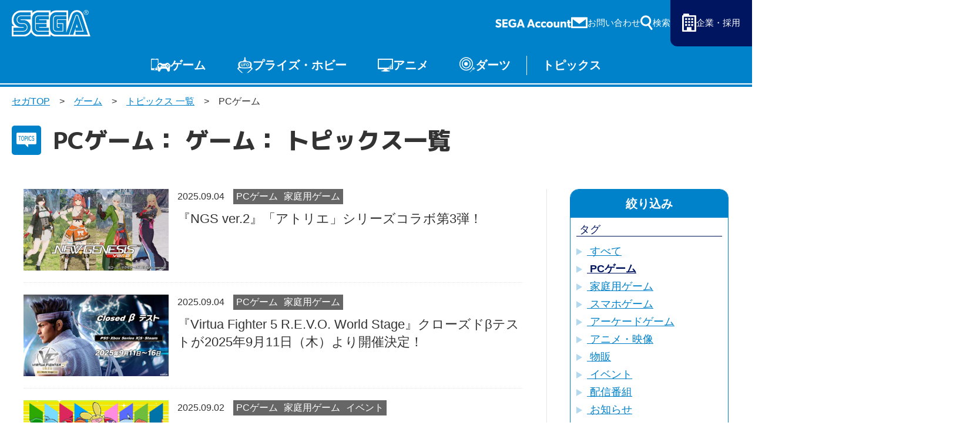

--- FILE ---
content_type: text/html; charset=UTF-8
request_url: https://www.sega.jp/game/topics/?code=1-10-&page=11
body_size: 8080
content:

    
<!doctype html>
<html lang="ja">

<head>
        
    <meta charset="utf-8">
    <meta http-equiv="X-UA-Compatible" content="IE=edge">

                    <meta name="nsls:timestamp" content="Fri, 03 Jun 1960 00:00:00 GMT">
            
            <title>PCゲーム｜ゲーム｜トピックス（11ページ目）｜セガ SEGA</title>
        <meta name="keywords" content="トピックス,ニュース,お知らせ,セガ">
        <meta name="description" content="セガのトピックス（PCゲーム  ゲーム ニュース）一覧ページです。ゲームやグッズ、エンタメの最新情報はこちらからチェック！（11ページ目）">

                <link rel="canonical" href="https://www.sega.jp/game/topics/?code=1-10-&amp;page=11">

        <meta property="og:title" content="PCゲーム｜ゲーム｜トピックス（11ページ目）｜セガ SEGA">
        <meta property="og:site_name" content="SEGA セガ | 製品情報">
                    <meta property="og:type" content="article">
                <meta property="og:description" content="セガのトピックス（PCゲーム  ゲーム ニュース）一覧ページです。ゲームやグッズ、エンタメの最新情報はこちらからチェック！（11ページ目）">
        <meta property="og:url" content="https://www.sega.jp/game/topics/?code=1-10-&amp;page=11">

                                    <meta property="og:image" content="https://www.sega.jp/files/site/ogimage/ogp.png">

        <meta property="twitter:card" content="summary">
        <meta property="twitter:site" content="@SEGA_OFFICIAL">
        <meta property="twitter:creator" content="@SEGA_OFFICIAL">
        <meta property="twitter:title" content="PCゲーム｜ゲーム｜トピックス（11ページ目）｜セガ SEGA">
        <meta property="twitter:description" content="セガのトピックス（PCゲーム  ゲーム ニュース）一覧ページです。ゲームやグッズ、エンタメの最新情報はこちらからチェック！（11ページ目）">
        <meta property="twitter:url" content="https://www.sega.jp/game/topics/?code=1-10-&amp;page=11">
        <meta property="twitter:image" content="https://www.sega.jp/files/site/ogimage/ogp.png">
    
    <link rel="preconnect" href="https://fonts.googleapis.com">
    <link rel="preconnect" href="https://fonts.gstatic.com" crossorigin>

            <link rel="apple-touch-icon" sizes="180x180" href="/files/co/assets/ico/favicon.ico">
        <link rel="icon" type="image/png" sizes="32x32" href="/files/co/assets/ico/favicon.ico">
        <link rel="icon" type="image/png" sizes="16x16" href="/files/co/assets/ico/favicon.ico">
        <link rel="shortcut icon" href="/files/co/assets/ico/favicon.ico">
    
    <meta name="viewport" content="width=device-width, initial-scale=1.0, minimum-scale=1.0">
    <meta name="format-detection" content="telephone=no">

    <link rel="preconnect" href="https://fonts.googleapis.com">
	<link rel="preconnect" href="https://fonts.gstatic.com" crossorigin>
	<link href="https://fonts.googleapis.com/css2?family=M+PLUS+1p:wght@500;800&display=swap" rel="stylesheet">
    <link rel="stylesheet" href="/assets/styles/styles.css?d=febe5ae0e17284eac0ae2b88f189134e">

    <link rel="stylesheet" href="/assets/styles/pages/top.css?d=febe5ae0e17284eac0ae2b88f189134e">
    <link rel="stylesheet" href="/assets/styles/segakanri/topics.css?d=febe5ae0e17284eac0ae2b88f189134e">
    <link rel="stylesheet" href="/assets/styles/plugins/swiper-bundle.min.css?d=febe5ae0e17284eac0ae2b88f189134e">

        <link rel="stylesheet" href="/assets/styles/segakanri/general.css?d=febe5ae0e17284eac0ae2b88f189134e">

    


    
    

            
        <!-- Google Tag Manager -->
        <script>(function(w,d,s,l,i){w[l]=w[l]||[];w[l].push({'gtm.start':
        new Date().getTime(),event:'gtm.js'});var f=d.getElementsByTagName(s)[0],
        j=d.createElement(s),dl=l!='dataLayer'?'&l='+l:'';j.async=true;j.src=
        '//www.googletagmanager.com/gtm.js?id='+i+dl;f.parentNode.insertBefore(j,f);
        })(window,document,'script','dataLayer','GTM-TNPHR9');</script>
        <!-- End Google Tag Manager -->
        
    </head>
<body class="pageID-topics">
			
			<!-- Google Tag Manager (noscript) -->
			<noscript><iframe src="//www.googletagmanager.com/ns.html?id=GTM-TNPHR9"
			height="0" width="0" style="display:none;visibility:hidden"></iframe></noscript>
			<!-- End Google Tag Manager (noscript) -->
		
		<div class="wrapper">
		<div class="gHeader">
			<div class="gHeader_inner">
				<h1 class="gHeader_logo"><a href="/"><img src="/assets/images/global/logo.svg" alt="SEGA セガ"></a></h1><!-- /.gHeader_logo -->
				<div class="gHeader_links">
					<div class="gHeader_link gHeader_link-account"><a href="https://sega-account.com/" target="_blank"><img src="/assets/images/global/sega-account.png" alt="SEGA Account"></a></div>
					<div class="gHeader_link gHeader_link-contact"><a href="/contact/"><span>お問い合わせ</span></a></div>
					<div class="gHeader_link gHeader_link-search">
						<button type="button"><span>検索</span></button>
						<div class="gHeader_searchInner">
							<form action="/search" method="get">
								<div class="gHeader_searchForm">
									<div class="gHeader_searchInput">
										<input type="text" name="q" id="" placeholder="サイト内を検索">
										<button type="submit"></button>
									</div>
									<ul class="gHeader_searchTags">
										<li class="gHeader_searchTag"><a href="/search?q=ソニック">ソニック</a></li>
										<li class="gHeader_searchTag"><a href="/search?q=龍が如く">龍が如く</a></li>
										<li class="gHeader_searchTag"><a href="/search?q=PS5">PS5</a></li>
										<li class="gHeader_searchTag"><a href="/search?q=Steam">Steam</a></li>
									</ul>
								</div>
							</form>
						</div><!-- /.gHeader_searchInner -->
					</div><!-- /.gHeader_link-search -->
					<div class="gHeader_link gHeader_link-corp"><a href="https://www.sega.co.jp/" target="_blank"><span>企業・採用</span></a></div>
				</div><!-- /.gHeader_links -->
				<nav class="gNav">
					<div class="gNav_inner">
						<div class="gNav_list">
							<div class="gNav_item">
								<a href="/game/" class="gNav_name gNav_name-game">ゲーム</a>
								<div class="gNav_drop">
									<div class="gNav_dropList">
										<div class="gNav_dropItem"><a href="/game/">ゲームTOP</a></div>
										<div class="gNav_dropItem"><a href="/game/soft/">家庭用ゲーム</a></div>
										<div class="gNav_dropItem"><a href="/game/pc/">PCゲーム</a></div>
										<div class="gNav_dropItem"><a href="/game/apps/">スマホゲーム</a></div>
										<div class="gNav_dropItem"><a href="/arcade/">アーケードゲーム</a></div>
									</div><!-- /.gNav_dropList -->
								</div><!-- /.gNav_drop -->
							</div><!-- /.gNav_item -->
							<div class="gNav_item">
								<a href="/prize/" class="gNav_name gNav_name-prize">プライズ・ホビー</a>
								<div class="gNav_drop">
									<div class="gNav_dropList">
										<div class="gNav_dropItem"><a href="/prize/">プライズ</a></div>
										<div class="gNav_dropItem"><a href="/toy/">トイ</a></div>
										<div class="gNav_dropItem"><a href="/s-fire/">S-FIRE</a></div>
										<div class="gNav_dropItem"><a href="/segaluckykuji/">セガ ラッキーくじ</a></div>
										<div class="gNav_dropItem"><a href="/segaluckykujionline/">セガ ラッキーくじ<br>オンライン</a></div>
										<div class="gNav_dropItem"><a href="/goods/">物販</a></div>
									</div><!-- /.gNav_dropList -->
								</div><!-- /.gNav_drop -->
							</div><!-- /.gNav_item -->
							<div class="gNav_item hidden-sp"><a href="/anime/" class="gNav_name gNav_name-anime">アニメ</a></div><!-- /.gNav_item -->
							<div class="gNav_item hidden-sp"><a href="/darts/" class="gNav_name gNav_name-darts">ダーツ</a></div><!-- /.gNav_item -->
							<div class="gNav_item hidden-sp"><a href="/topics/" class="gNav_name gNav_name-topics">トピックス</a></div><!-- /.gNav_item -->

							<div class="gNav_item hidden-pc"><a href="https://sega-account.com/" target="_blank" class="gNav_name gNav_name-account"><img src="/assets/images/global/sega-account.png" alt="SEGA Account"></a></div><!-- /.gNav_item -->
							<div class="gNav_item hidden-pc"><button type="button" class="gNav_name gNav_name-menuToggle"><span></span></button></div><!-- /.gNav_item -->
						</div><!-- /.gNav_list -->
					</div><!-- /.gNav_inner -->
				</nav><!-- /.gNav -->
			</div><!-- /.gHeader_inner -->
		</div><!-- /.gHeader -->

		<div class="gMenu">
			<div class="gMenu_inner">
				<div class="gMenu_list">
					<div class="gMenu_item">
						<button type="button" class="gMenu_toggle"></button>
						<a href="/game/" class="gMenu_name">ゲーム</a>
						<div class="gMenu_drop">
							<div class="gMenu_dropList">
								<div class="gMenu_dropItem"><a href="/game/">ゲームTOP</a></div>
								<div class="gMenu_dropItem"><a href="/game/soft/">家庭用ゲーム</a></div>
								<div class="gMenu_dropItem"><a href="/game/pc/">PCゲーム</a></div>
								<div class="gMenu_dropItem"><a href="/game/apps/">スマホゲーム</a></div>
								<div class="gMenu_dropItem"><a href="/arcade/">アーケードゲーム</a></div>
							</div><!-- /.gMenu_dropList -->
						</div><!-- /.gMenu_drop -->
					</div>
					<div class="gMenu_item">
						<button type="button" class="gMenu_toggle"></button>
						<a href="/prize/" class="gMenu_name">プライズ・ホビー</a>
						<div class="gMenu_drop">
							<div class="gMenu_dropList">
								<div class="gMenu_dropItem"><a href="/prize/">プライズ</a></div>
								<div class="gMenu_dropItem"><a href="/toy/">トイ</a></div>
								<div class="gMenu_dropItem"><a href="/s-fire/">S-FIRE</a></div>
								<div class="gMenu_dropItem"><a href="/segaluckykuji/">セガ ラッキーくじ</a></div>
								<div class="gMenu_dropItem"><a href="/segaluckykujionline/">セガ ラッキーくじ<br class="hidden-sp">オンライン</a></div>
								<div class="gMenu_dropItem"><a href="/goods/">物販</a></div>
							</div><!-- /.gMenu_dropList -->
						</div><!-- /.gMenu_drop -->
					</div>
					<div class="gMenu_item"><a href="/anime/" class="gMenu_name">アニメ</a></div>
					<div class="gMenu_item"><a href="/darts/" class="gMenu_name">ダーツ</a></div>
					<div class="gMenu_item"><a href="/topics/" class="gMenu_name">トピックス</a></div>
				</div><!-- /.gMenu_list -->

			</div><!-- /.gMenu_inner -->
			<div class="gMenu_close"><button type="button">とじる</button></div>
		</div><!-- /.gMenu -->

		
<div class="contentWrapper">

    	<nav class="pankuzu">
		<div class="pankuzu_inner">
			<ul class="pankuzu_list">
															<li class="pankuzu_item"><a href="/">セガTOP</a></li>
																				<li class="pankuzu_item"><a href="/game">ゲーム</a></li>
																				<li class="pankuzu_item"><a href="/game/topics">トピックス 一覧</a></li>
																				<li class="pankuzu_item">PCゲーム</li>
												</ul>
		</div>
	</nav><!-- /.pankuzu -->

    <header class="pageHeader">
        <div class="pageHeader_icon pageHeader_icon-topics"></div><!-- /.pageHeader_icon -->
        <h1 class="pageHeader_title">
                            PCゲーム：
                                                    ゲーム：
                        トピックス一覧
        </h1><!-- /.pageHeader_title -->
    </header><!-- /.pageHeader -->

    <div class="contents">
        <article class="contents_main">
            <section class="section">
                <div class="section_inner">
                    <div class="topics">
                        <div class="topics_inner">
    <div class="topics_list">
                <div class="topics_item">
            <figure class="topics_img">
                                <a href="/topics/detail/250904_2/">
                                    <img src="/upload_files/co/topics/2025/09/250904_2_00.jpg" loading="lazy">
                                </a>
                            </figure><!-- /.topics_img -->
            <p class="topics_date" datatime="2025-09-04">2025.09.04</p><!-- /.topics_date -->
            <ul class="topics_cates">
                                <li class="topics_cate"><a href="/game/topics?code=1-10-" style="background-color: #666666; color: #ffffff;">PCゲーム</a></li>
                                <li class="topics_cate"><a href="/game/topics?code=1-13-" style="background-color: #666666; color: #ffffff;">家庭用ゲーム</a></li>
                            </ul><!-- /.topics_cates -->
            <h1 class="topics_title" data-mh="topics_title">
                                                <a href="/topics/detail/250904_2/">
                                            『NGS ver.2』「アトリエ」シリーズコラボ第3弾！
                                    </a>
                            </h1><!-- /.topics_title -->
        </div><!-- /.topics_item -->
                <div class="topics_item">
            <figure class="topics_img">
                                <a href="/topics/detail/250904_3/">
                                    <img src="/upload_files/co/topics/2025/09/250904_3_00.jpg" loading="lazy">
                                </a>
                            </figure><!-- /.topics_img -->
            <p class="topics_date" datatime="2025-09-04">2025.09.04</p><!-- /.topics_date -->
            <ul class="topics_cates">
                                <li class="topics_cate"><a href="/game/topics?code=1-10-" style="background-color: #666666; color: #ffffff;">PCゲーム</a></li>
                                <li class="topics_cate"><a href="/game/topics?code=1-13-" style="background-color: #666666; color: #ffffff;">家庭用ゲーム</a></li>
                            </ul><!-- /.topics_cates -->
            <h1 class="topics_title" data-mh="topics_title">
                                                <a href="/topics/detail/250904_3/">
                                            『Virtua Fighter 5 R.E.V.O. World Stage』クローズドβテストが2025年9月11日（木）より開催決定！
                                    </a>
                            </h1><!-- /.topics_title -->
        </div><!-- /.topics_item -->
                <div class="topics_item">
            <figure class="topics_img">
                                <a href="/topics/detail/250903_4/">
                                    <img src="/upload_files/co/topics/2025/07/250724_2_00.jpg" loading="lazy">
                                </a>
                            </figure><!-- /.topics_img -->
            <p class="topics_date" datatime="2025-09-02">2025.09.02</p><!-- /.topics_date -->
            <ul class="topics_cates">
                                <li class="topics_cate"><a href="/game/topics?code=1-10-" style="background-color: #666666; color: #ffffff;">PCゲーム</a></li>
                                <li class="topics_cate"><a href="/game/topics?code=1-13-" style="background-color: #666666; color: #ffffff;">家庭用ゲーム</a></li>
                                <li class="topics_cate"><a href="/game/topics?code=1-8-" style="background-color: #666666; color: #ffffff;">イベント</a></li>
                            </ul><!-- /.topics_cates -->
            <h1 class="topics_title" data-mh="topics_title">
                                                <a href="/topics/detail/250903_4/">
                                            滋賀本大会に進出する代表選手決定！「全国都道府県対抗eスポーツ選手権 2025 SHIGA ぷよぷよ部門」
                                    </a>
                            </h1><!-- /.topics_title -->
        </div><!-- /.topics_item -->
                <div class="topics_item">
            <figure class="topics_img">
                                <a href="/topics/detail/250902_3/">
                                    <img src="/upload_files/co/topics/2025/09/250902_3_00.jpg" loading="lazy">
                                </a>
                            </figure><!-- /.topics_img -->
            <p class="topics_date" datatime="2025-09-02">2025.09.02</p><!-- /.topics_date -->
            <ul class="topics_cates">
                                <li class="topics_cate"><a href="/game/topics?code=1-10-" style="background-color: #666666; color: #ffffff;">PCゲーム</a></li>
                                <li class="topics_cate"><a href="/game/topics?code=1-29-" style="background-color: #666666; color: #FFFFFF;">スマホゲーム</a></li>
                            </ul><!-- /.topics_cates -->
            <h1 class="topics_title" data-mh="topics_title">
                                                <a href="/topics/detail/250902_3/">
                                            『ペルソナ５: The Phantom X』新スポット・吉祥寺への大型広告掲出を開始！
                                    </a>
                            </h1><!-- /.topics_title -->
        </div><!-- /.topics_item -->
                <div class="topics_item">
            <figure class="topics_img">
                                <a href="/topics/detail/250901_5/">
                                    <img src="/upload_files/co/topics/2025/09/250901_5_00.jpg" loading="lazy">
                                </a>
                            </figure><!-- /.topics_img -->
            <p class="topics_date" datatime="2025-09-01">2025.09.01</p><!-- /.topics_date -->
            <ul class="topics_cates">
                                <li class="topics_cate"><a href="/game/topics?code=1-10-" style="background-color: #666666; color: #ffffff;">PCゲーム</a></li>
                                <li class="topics_cate"><a href="/game/topics?code=1-13-" style="background-color: #666666; color: #ffffff;">家庭用ゲーム</a></li>
                            </ul><!-- /.topics_cates -->
            <h1 class="topics_title" data-mh="topics_title">
                                                <a href="/topics/detail/250901_5/">
                                            『ツーポイントミュージアム』無料アップデート5.0を配信！魚釣りアドベンチャー『DREDGE』とのコラボも追加！
                                    </a>
                            </h1><!-- /.topics_title -->
        </div><!-- /.topics_item -->
                <div class="topics_item">
            <figure class="topics_img">
                                <a href="/topics/detail/250901_2/">
                                    <img src="/upload_files/co/topics/2025/09/250901_2_00.jpg" loading="lazy">
                                </a>
                            </figure><!-- /.topics_img -->
            <p class="topics_date" datatime="2025-09-01">2025.09.01</p><!-- /.topics_date -->
            <ul class="topics_cates">
                                <li class="topics_cate"><a href="/game/topics?code=1-10-" style="background-color: #666666; color: #ffffff;">PCゲーム</a></li>
                                <li class="topics_cate"><a href="/game/topics?code=1-13-" style="background-color: #666666; color: #ffffff;">家庭用ゲーム</a></li>
                            </ul><!-- /.topics_cates -->
            <h1 class="topics_title" data-mh="topics_title">
                                                <a href="/topics/detail/250901_2/">
                                            「ソニック」と「初音ミク」のスペシャルプロジェクト『Project ONSOKU』第2弾楽曲「ウィーアーピコピコハンマーズ!!!!」公開
                                    </a>
                            </h1><!-- /.topics_title -->
        </div><!-- /.topics_item -->
                <div class="topics_item">
            <figure class="topics_img">
                                <a href="/topics/detail/250829_6/">
                                    <img src="/upload_files/co/topics/2025/08/250829_6_00.jpg" loading="lazy">
                                </a>
                            </figure><!-- /.topics_img -->
            <p class="topics_date" datatime="2025-08-29">2025.08.29</p><!-- /.topics_date -->
            <ul class="topics_cates">
                                <li class="topics_cate"><a href="/game/topics?code=1-10-" style="background-color: #666666; color: #ffffff;">PCゲーム</a></li>
                                <li class="topics_cate"><a href="/game/topics?code=1-13-" style="background-color: #666666; color: #ffffff;">家庭用ゲーム</a></li>
                            </ul><!-- /.topics_cates -->
            <h1 class="topics_title" data-mh="topics_title">
                                                <a href="/topics/detail/250829_6/">
                                            本日発売！「メタスコア」90点、全世界で高評価！『SHINOBI 復讐の斬撃』
                                    </a>
                            </h1><!-- /.topics_title -->
        </div><!-- /.topics_item -->
                <div class="topics_item">
            <figure class="topics_img">
                                <a href="/topics/detail/250829_2/">
                                    <img src="/upload_files/co/topics/2025/08/250829_2_00.jpg" loading="lazy">
                                </a>
                            </figure><!-- /.topics_img -->
            <p class="topics_date" datatime="2025-08-29">2025.08.29</p><!-- /.topics_date -->
            <ul class="topics_cates">
                                <li class="topics_cate"><a href="/game/topics?code=1-10-" style="background-color: #666666; color: #ffffff;">PCゲーム</a></li>
                            </ul><!-- /.topics_cates -->
            <h1 class="topics_title" data-mh="topics_title">
                                                <a href="/topics/detail/250829_2/">
                                            最大80%オフ　Steam「パブリッシャーセール」開催中
                                    </a>
                            </h1><!-- /.topics_title -->
        </div><!-- /.topics_item -->
                <div class="topics_item">
            <figure class="topics_img">
                                <a href="/topics/detail/250929_4/">
                                    <img src="/upload_files/co/topics/2025/08/250829_4_00.jpg" loading="lazy">
                                </a>
                            </figure><!-- /.topics_img -->
            <p class="topics_date" datatime="2025-08-29">2025.08.29</p><!-- /.topics_date -->
            <ul class="topics_cates">
                                <li class="topics_cate"><a href="/game/topics?code=1-10-" style="background-color: #666666; color: #ffffff;">PCゲーム</a></li>
                            </ul><!-- /.topics_cates -->
            <h1 class="topics_title" data-mh="topics_title">
                                                <a href="/topics/detail/250929_4/">
                                            最大75%OFF！Steam「アトラス特別セール」開催中！
                                    </a>
                            </h1><!-- /.topics_title -->
        </div><!-- /.topics_item -->
                <div class="topics_item">
            <figure class="topics_img">
                                <a href="/topics/detail/250828_8/">
                                    <img src="/upload_files/co/topics/2025/08/250828_8_00.jpg" loading="lazy">
                                </a>
                            </figure><!-- /.topics_img -->
            <p class="topics_date" datatime="2025-08-28">2025.08.28</p><!-- /.topics_date -->
            <ul class="topics_cates">
                                <li class="topics_cate"><a href="/game/topics?code=1-10-" style="background-color: #666666; color: #ffffff;">PCゲーム</a></li>
                                <li class="topics_cate"><a href="/game/topics?code=1-13-" style="background-color: #666666; color: #ffffff;">家庭用ゲーム</a></li>
                            </ul><!-- /.topics_cates -->
            <h1 class="topics_title" data-mh="topics_title">
                                                <a href="/topics/detail/250828_8/">
                                            『Cronos: The New Dawn』デジタル版が2025年9月5日（金）に発売！
                                    </a>
                            </h1><!-- /.topics_title -->
        </div><!-- /.topics_item -->
                <div class="topics_item">
            <figure class="topics_img">
                                <a href="/topics/detail/250828_4/">
                                    <img src="/upload_files/co/topics/2025/08/250828_4_00.jpg" loading="lazy">
                                </a>
                            </figure><!-- /.topics_img -->
            <p class="topics_date" datatime="2025-08-28">2025.08.28</p><!-- /.topics_date -->
            <ul class="topics_cates">
                                <li class="topics_cate"><a href="/game/topics?code=1-10-" style="background-color: #666666; color: #ffffff;">PCゲーム</a></li>
                                <li class="topics_cate"><a href="/game/topics?code=1-13-" style="background-color: #666666; color: #ffffff;">家庭用ゲーム</a></li>
                            </ul><!-- /.topics_cates -->
            <h1 class="topics_title" data-mh="topics_title">
                                                <a href="/topics/detail/250828_4/">
                                            「ソニック」と「初音ミク」スペシャルプロジェクト『Project ONSOKU』始動
                                    </a>
                            </h1><!-- /.topics_title -->
        </div><!-- /.topics_item -->
                <div class="topics_item">
            <figure class="topics_img">
                                <a href="/topics/detail/250828_2/">
                                    <img src="/upload_files/co/topics/2025/08/250828_2_00.jpg" loading="lazy">
                                </a>
                            </figure><!-- /.topics_img -->
            <p class="topics_date" datatime="2025-08-28">2025.08.28</p><!-- /.topics_date -->
            <ul class="topics_cates">
                                <li class="topics_cate"><a href="/game/topics?code=1-10-" style="background-color: #666666; color: #ffffff;">PCゲーム</a></li>
                                <li class="topics_cate"><a href="/game/topics?code=1-13-" style="background-color: #666666; color: #ffffff;">家庭用ゲーム</a></li>
                            </ul><!-- /.topics_cates -->
            <h1 class="topics_title" data-mh="topics_title">
                                                <a href="/topics/detail/250828_2/">
                                            『NGS ver.』新たなACスクラッチ「エレガントハーモニー&#039;25」が登場！
                                    </a>
                            </h1><!-- /.topics_title -->
        </div><!-- /.topics_item -->
                <div class="topics_item">
            <figure class="topics_img">
                                <a href="/topics/detail/250826_2/">
                                    <img src="/upload_files/co/topics/2025/08/250826_2_00.jpg" loading="lazy">
                                </a>
                            </figure><!-- /.topics_img -->
            <p class="topics_date" datatime="2025-08-26">2025.08.26</p><!-- /.topics_date -->
            <ul class="topics_cates">
                                <li class="topics_cate"><a href="/game/topics?code=1-10-" style="background-color: #666666; color: #ffffff;">PCゲーム</a></li>
                                <li class="topics_cate"><a href="/game/topics?code=1-13-" style="background-color: #666666; color: #ffffff;">家庭用ゲーム</a></li>
                            </ul><!-- /.topics_cates -->
            <h1 class="topics_title" data-mh="topics_title">
                                                <a href="/topics/detail/250826_2/">
                                            デジタルデラックス版の先行アクセス開始！ー「メタスコア」89点獲得の『SHINOBI 復讐の斬撃』 
                                    </a>
                            </h1><!-- /.topics_title -->
        </div><!-- /.topics_item -->
                <div class="topics_item">
            <figure class="topics_img">
                                <a href="/topics/detail/250826_1/">
                                    <img src="/upload_files/co/topics/2025/08/250826_1_00.jpg" loading="lazy">
                                </a>
                            </figure><!-- /.topics_img -->
            <p class="topics_date" datatime="2025-08-26">2025.08.26</p><!-- /.topics_date -->
            <ul class="topics_cates">
                                <li class="topics_cate"><a href="/game/topics?code=1-10-" style="background-color: #666666; color: #ffffff;">PCゲーム</a></li>
                                <li class="topics_cate"><a href="/game/topics?code=1-13-" style="background-color: #666666; color: #ffffff;">家庭用ゲーム</a></li>
                            </ul><!-- /.topics_cates -->
            <h1 class="topics_title" data-mh="topics_title">
                                                <a href="/topics/detail/250826_1/">
                                            大会結果を公開！8月23日(土)開催分「Puyo Puyo Global Ranking Series 2025 SEGA Official Tournament 2」
                                    </a>
                            </h1><!-- /.topics_title -->
        </div><!-- /.topics_item -->
                <div class="topics_item">
            <figure class="topics_img">
                                <a href="/topics/detail/250825_2/">
                                    <img src="/upload_files/co/topics/2025/08/250825_2_00.jpg" loading="lazy">
                                </a>
                            </figure><!-- /.topics_img -->
            <p class="topics_date" datatime="2025-08-25">2025.08.25</p><!-- /.topics_date -->
            <ul class="topics_cates">
                                <li class="topics_cate"><a href="/game/topics?code=1-29-" style="background-color: #666666; color: #FFFFFF;">スマホゲーム</a></li>
                                <li class="topics_cate"><a href="/game/topics?code=1-10-" style="background-color: #666666; color: #ffffff;">PCゲーム</a></li>
                                <li class="topics_cate"><a href="/game/topics?code=1-11-" style="background-color: #666666; color: #ffffff;">アーケードゲーム</a></li>
                            </ul><!-- /.topics_cates -->
            <h1 class="topics_title" data-mh="topics_title">
                                                <a href="/topics/detail/250825_2/">
                                            セガNET麻雀『MJ』と『サクラ大戦シリーズ』がコラボ！全国大会“サクラ大戦CUP”開催
                                    </a>
                            </h1><!-- /.topics_title -->
        </div><!-- /.topics_item -->
                <div class="topics_item">
            <figure class="topics_img">
                                <a href="/topics/detail/250822_4/">
                                    <img src="/upload_files/co/topics/2025/08/250822_4_00.jpg" loading="lazy">
                                </a>
                            </figure><!-- /.topics_img -->
            <p class="topics_date" datatime="2025-08-22">2025.08.22</p><!-- /.topics_date -->
            <ul class="topics_cates">
                                <li class="topics_cate"><a href="/game/topics?code=1-10-" style="background-color: #666666; color: #ffffff;">PCゲーム</a></li>
                                <li class="topics_cate"><a href="/game/topics?code=1-13-" style="background-color: #666666; color: #ffffff;">家庭用ゲーム</a></li>
                            </ul><!-- /.topics_cates -->
            <h1 class="topics_title" data-mh="topics_title">
                                                <a href="/topics/detail/250822_4/">
                                            最高のレーシングシミュレーターを追求する『Project Motor Racing』ゲーム内容を紹介する新トレーラーを公開！
                                    </a>
                            </h1><!-- /.topics_title -->
        </div><!-- /.topics_item -->
                <div class="topics_item">
            <figure class="topics_img">
                                <a href="/topics/detail/250822_3/">
                                    <img src="/upload_files/co/topics/2025/08/250822_3_00.jpg" loading="lazy">
                                </a>
                            </figure><!-- /.topics_img -->
            <p class="topics_date" datatime="2025-08-22">2025.08.22</p><!-- /.topics_date -->
            <ul class="topics_cates">
                                <li class="topics_cate"><a href="/game/topics?code=1-10-" style="background-color: #666666; color: #ffffff;">PCゲーム</a></li>
                                <li class="topics_cate"><a href="/game/topics?code=1-13-" style="background-color: #666666; color: #ffffff;">家庭用ゲーム</a></li>
                            </ul><!-- /.topics_cates -->
            <h1 class="topics_title" data-mh="topics_title">
                                                <a href="/topics/detail/250822_3/">
                                            『S.T.A.L.K.E.R. 2: Heart of Chornobyl』 PlayStation®5版の発売日が2025年11月20日（木）に決定
                                    </a>
                            </h1><!-- /.topics_title -->
        </div><!-- /.topics_item -->
                <div class="topics_item">
            <figure class="topics_img">
                                <a href="/topics/detail/250822_2/">
                                    <img src="/upload_files/co/topics/2025/08/250822_2_00.jpg" loading="lazy">
                                </a>
                            </figure><!-- /.topics_img -->
            <p class="topics_date" datatime="2025-08-22">2025.08.22</p><!-- /.topics_date -->
            <ul class="topics_cates">
                                <li class="topics_cate"><a href="/game/topics?code=1-10-" style="background-color: #666666; color: #ffffff;">PCゲーム</a></li>
                                <li class="topics_cate"><a href="/game/topics?code=1-29-" style="background-color: #666666; color: #FFFFFF;">スマホゲーム</a></li>
                            </ul><!-- /.topics_cates -->
            <h1 class="topics_title" data-mh="topics_title">
                                                <a href="/topics/detail/250822_2/">
                                            『ペルソナ』シリーズ最新作『ペルソナ５: The Phantom X』Ver.1.4のアップデート
                                    </a>
                            </h1><!-- /.topics_title -->
        </div><!-- /.topics_item -->
                <div class="topics_item">
            <figure class="topics_img">
                                <a href="/topics/detail/250821_1/">
                                    <img src="/upload_files/co/topics/2025/08/250821_1_00.jpg" loading="lazy">
                                </a>
                            </figure><!-- /.topics_img -->
            <p class="topics_date" datatime="2025-08-21">2025.08.21</p><!-- /.topics_date -->
            <ul class="topics_cates">
                                <li class="topics_cate"><a href="/game/topics?code=1-10-" style="background-color: #666666; color: #ffffff;">PCゲーム</a></li>
                                <li class="topics_cate"><a href="/game/topics?code=1-13-" style="background-color: #666666; color: #ffffff;">家庭用ゲーム</a></li>
                            </ul><!-- /.topics_cates -->
            <h1 class="topics_title" data-mh="topics_title">
                                                <a href="/topics/detail/250821_1/">
                                            『PSO2 ニュージェネシス ver.2』 期間限定クエスト「巨大機構の襲撃」登場！
                                    </a>
                            </h1><!-- /.topics_title -->
        </div><!-- /.topics_item -->
                <div class="topics_item">
            <figure class="topics_img">
                                <a href="/topics/detail/250820_8/">
                                    <img src="/upload_files/co/topics/2025/08/250820_8_00.jpg" loading="lazy">
                                </a>
                            </figure><!-- /.topics_img -->
            <p class="topics_date" datatime="2025-08-20">2025.08.20</p><!-- /.topics_date -->
            <ul class="topics_cates">
                                <li class="topics_cate"><a href="/game/topics?code=1-10-" style="background-color: #666666; color: #ffffff;">PCゲーム</a></li>
                                <li class="topics_cate"><a href="/game/topics?code=1-13-" style="background-color: #666666; color: #ffffff;">家庭用ゲーム</a></li>
                            </ul><!-- /.topics_cates -->
            <h1 class="topics_title" data-mh="topics_title">
                                                <a href="/topics/detail/250820_8/">
                                            『レゴ®バットマン™：レガシー・オブ・ザ・ダークナイト』発売決定！ アナウンストレーラーも公開
                                    </a>
                            </h1><!-- /.topics_title -->
        </div><!-- /.topics_item -->
            </div><!-- /.topics_list -->
</div><!-- /.topics_inner -->                    </div><!-- /.topics -->
                </div><!-- /.section_inner -->
            </section><!-- /.section -->

        </article><!-- /.contents_main -->

        <div class="contents_side">
            <section class="sideSection">
                <div class="sideFrame">
                    <div class="sideFrame_header">絞り込み</div><!-- /.sideFrame_header -->
                    <div class="sideFrame_body">
                                                <div class="treeMenu" data-tree>
                            <div class="treeMenu_title">タグ</div>
                            <ul class="treeMenu_list" data-tree-list>
                                <li class="treeMenu_item" data-tree-item>
                                    <div class="treeMenu_itemHead">
                                        <a href="/game/topics" class="treeMenu_name">
                                            すべて
                                        </a>
                                    </div>
                                                                        <div class="treeMenu_itemHead">
                                        <a href="/game/topics?code=1-10-" class="treeMenu_name" data-tree-current>
                                            PCゲーム
                                        </a>
                                    </div>
                                                                        <div class="treeMenu_itemHead">
                                        <a href="/game/topics?code=1-13-" class="treeMenu_name">
                                            家庭用ゲーム
                                        </a>
                                    </div>
                                                                        <div class="treeMenu_itemHead">
                                        <a href="/game/topics?code=1-29-" class="treeMenu_name">
                                            スマホゲーム
                                        </a>
                                    </div>
                                                                        <div class="treeMenu_itemHead">
                                        <a href="/game/topics?code=1-11-" class="treeMenu_name">
                                            アーケードゲーム
                                        </a>
                                    </div>
                                                                        <div class="treeMenu_itemHead">
                                        <a href="/game/topics?code=1-17-" class="treeMenu_name">
                                            アニメ・映像
                                        </a>
                                    </div>
                                                                        <div class="treeMenu_itemHead">
                                        <a href="/game/topics?code=1-19-" class="treeMenu_name">
                                            物販
                                        </a>
                                    </div>
                                                                        <div class="treeMenu_itemHead">
                                        <a href="/game/topics?code=1-8-" class="treeMenu_name">
                                            イベント
                                        </a>
                                    </div>
                                                                        <div class="treeMenu_itemHead">
                                        <a href="/game/topics?code=1-26-" class="treeMenu_name">
                                            配信番組
                                        </a>
                                    </div>
                                                                        <div class="treeMenu_itemHead">
                                        <a href="/game/topics?code=1-23-" class="treeMenu_name">
                                            お知らせ
                                        </a>
                                    </div>
                                                                    </li><!-- /.tree_item -->
                            </ul><!-- /.tree_list -->
                        </div><!-- /.tree -->
                        
                        <div class="treeMenu" data-tree>
                            <div class="treeMenu_title">年月</div>
                            <ul class="treeMenu_list" data-tree-list>
                                <li class="treeMenu_item">
                                    <div class="treeMenu_itemHead">
                                        <a href="/game/topics" class="treeMenu_name">すべて</a>
                                    </div>
                                </li><!-- /.tree_item -->
                                                                <li class="treeMenu_item" data-tree-item>
                                    <div class="treeMenu_itemHead">
                                                                                <a href="/game/topics?year=2026" class="treeMenu_name">2026年</a>
                                        <a href="javascript: void(0);" class="treeMenu_toggle" data-tree-toggle></a>
                                    </div>
                                    <ul class="treeMenu_list" data-tree-list>
                                        <li class="treeMenu_item" data-tree-item>
                                                                                        <div class="treeMenu_itemHead">
                                                <a href="/game/topics?year=2026&month=1" class="treeMenu_name">
                                                    1月
                                                </a>
                                            </div>
                                                                                    </li><!-- /.tree_item -->
                                    </ul><!-- /.tree_list -->
                                </li><!-- /.tree_item -->
                                                                <li class="treeMenu_item" data-tree-item>
                                    <div class="treeMenu_itemHead">
                                                                                <a href="/game/topics?year=2025" class="treeMenu_name">2025年</a>
                                        <a href="javascript: void(0);" class="treeMenu_toggle" data-tree-toggle></a>
                                    </div>
                                    <ul class="treeMenu_list" data-tree-list>
                                        <li class="treeMenu_item" data-tree-item>
                                                                                        <div class="treeMenu_itemHead">
                                                <a href="/game/topics?year=2025&month=12" class="treeMenu_name">
                                                    12月
                                                </a>
                                            </div>
                                                                                        <div class="treeMenu_itemHead">
                                                <a href="/game/topics?year=2025&month=11" class="treeMenu_name">
                                                    11月
                                                </a>
                                            </div>
                                                                                        <div class="treeMenu_itemHead">
                                                <a href="/game/topics?year=2025&month=10" class="treeMenu_name">
                                                    10月
                                                </a>
                                            </div>
                                                                                        <div class="treeMenu_itemHead">
                                                <a href="/game/topics?year=2025&month=9" class="treeMenu_name">
                                                    9月
                                                </a>
                                            </div>
                                                                                        <div class="treeMenu_itemHead">
                                                <a href="/game/topics?year=2025&month=8" class="treeMenu_name">
                                                    8月
                                                </a>
                                            </div>
                                                                                        <div class="treeMenu_itemHead">
                                                <a href="/game/topics?year=2025&month=7" class="treeMenu_name">
                                                    7月
                                                </a>
                                            </div>
                                                                                        <div class="treeMenu_itemHead">
                                                <a href="/game/topics?year=2025&month=6" class="treeMenu_name">
                                                    6月
                                                </a>
                                            </div>
                                                                                        <div class="treeMenu_itemHead">
                                                <a href="/game/topics?year=2025&month=5" class="treeMenu_name">
                                                    5月
                                                </a>
                                            </div>
                                                                                        <div class="treeMenu_itemHead">
                                                <a href="/game/topics?year=2025&month=4" class="treeMenu_name">
                                                    4月
                                                </a>
                                            </div>
                                                                                        <div class="treeMenu_itemHead">
                                                <a href="/game/topics?year=2025&month=3" class="treeMenu_name">
                                                    3月
                                                </a>
                                            </div>
                                                                                        <div class="treeMenu_itemHead">
                                                <a href="/game/topics?year=2025&month=2" class="treeMenu_name">
                                                    2月
                                                </a>
                                            </div>
                                                                                        <div class="treeMenu_itemHead">
                                                <a href="/game/topics?year=2025&month=1" class="treeMenu_name">
                                                    1月
                                                </a>
                                            </div>
                                                                                    </li><!-- /.tree_item -->
                                    </ul><!-- /.tree_list -->
                                </li><!-- /.tree_item -->
                                                                <li class="treeMenu_item" data-tree-item>
                                    <div class="treeMenu_itemHead">
                                                                                <a href="/game/topics?year=2024" class="treeMenu_name">2024年</a>
                                        <a href="javascript: void(0);" class="treeMenu_toggle" data-tree-toggle></a>
                                    </div>
                                    <ul class="treeMenu_list" data-tree-list>
                                        <li class="treeMenu_item" data-tree-item>
                                                                                        <div class="treeMenu_itemHead">
                                                <a href="/game/topics?year=2024&month=12" class="treeMenu_name">
                                                    12月
                                                </a>
                                            </div>
                                                                                        <div class="treeMenu_itemHead">
                                                <a href="/game/topics?year=2024&month=11" class="treeMenu_name">
                                                    11月
                                                </a>
                                            </div>
                                                                                        <div class="treeMenu_itemHead">
                                                <a href="/game/topics?year=2024&month=10" class="treeMenu_name">
                                                    10月
                                                </a>
                                            </div>
                                                                                        <div class="treeMenu_itemHead">
                                                <a href="/game/topics?year=2024&month=9" class="treeMenu_name">
                                                    9月
                                                </a>
                                            </div>
                                                                                        <div class="treeMenu_itemHead">
                                                <a href="/game/topics?year=2024&month=8" class="treeMenu_name">
                                                    8月
                                                </a>
                                            </div>
                                                                                        <div class="treeMenu_itemHead">
                                                <a href="/game/topics?year=2024&month=7" class="treeMenu_name">
                                                    7月
                                                </a>
                                            </div>
                                                                                        <div class="treeMenu_itemHead">
                                                <a href="/game/topics?year=2024&month=6" class="treeMenu_name">
                                                    6月
                                                </a>
                                            </div>
                                                                                        <div class="treeMenu_itemHead">
                                                <a href="/game/topics?year=2024&month=5" class="treeMenu_name">
                                                    5月
                                                </a>
                                            </div>
                                                                                        <div class="treeMenu_itemHead">
                                                <a href="/game/topics?year=2024&month=4" class="treeMenu_name">
                                                    4月
                                                </a>
                                            </div>
                                                                                        <div class="treeMenu_itemHead">
                                                <a href="/game/topics?year=2024&month=3" class="treeMenu_name">
                                                    3月
                                                </a>
                                            </div>
                                                                                        <div class="treeMenu_itemHead">
                                                <a href="/game/topics?year=2024&month=2" class="treeMenu_name">
                                                    2月
                                                </a>
                                            </div>
                                                                                        <div class="treeMenu_itemHead">
                                                <a href="/game/topics?year=2024&month=1" class="treeMenu_name">
                                                    1月
                                                </a>
                                            </div>
                                                                                    </li><!-- /.tree_item -->
                                    </ul><!-- /.tree_list -->
                                </li><!-- /.tree_item -->
                                                                <li class="treeMenu_item" data-tree-item>
                                    <div class="treeMenu_itemHead">
                                                                                <a href="/game/topics?year=2023" class="treeMenu_name">2023年</a>
                                        <a href="javascript: void(0);" class="treeMenu_toggle" data-tree-toggle></a>
                                    </div>
                                    <ul class="treeMenu_list" data-tree-list>
                                        <li class="treeMenu_item" data-tree-item>
                                                                                        <div class="treeMenu_itemHead">
                                                <a href="/game/topics?year=2023&month=12" class="treeMenu_name">
                                                    12月
                                                </a>
                                            </div>
                                                                                        <div class="treeMenu_itemHead">
                                                <a href="/game/topics?year=2023&month=11" class="treeMenu_name">
                                                    11月
                                                </a>
                                            </div>
                                                                                        <div class="treeMenu_itemHead">
                                                <a href="/game/topics?year=2023&month=10" class="treeMenu_name">
                                                    10月
                                                </a>
                                            </div>
                                                                                        <div class="treeMenu_itemHead">
                                                <a href="/game/topics?year=2023&month=9" class="treeMenu_name">
                                                    9月
                                                </a>
                                            </div>
                                                                                        <div class="treeMenu_itemHead">
                                                <a href="/game/topics?year=2023&month=8" class="treeMenu_name">
                                                    8月
                                                </a>
                                            </div>
                                                                                        <div class="treeMenu_itemHead">
                                                <a href="/game/topics?year=2023&month=7" class="treeMenu_name">
                                                    7月
                                                </a>
                                            </div>
                                                                                        <div class="treeMenu_itemHead">
                                                <a href="/game/topics?year=2023&month=6" class="treeMenu_name">
                                                    6月
                                                </a>
                                            </div>
                                                                                        <div class="treeMenu_itemHead">
                                                <a href="/game/topics?year=2023&month=5" class="treeMenu_name">
                                                    5月
                                                </a>
                                            </div>
                                                                                        <div class="treeMenu_itemHead">
                                                <a href="/game/topics?year=2023&month=4" class="treeMenu_name">
                                                    4月
                                                </a>
                                            </div>
                                                                                        <div class="treeMenu_itemHead">
                                                <a href="/game/topics?year=2023&month=3" class="treeMenu_name">
                                                    3月
                                                </a>
                                            </div>
                                                                                        <div class="treeMenu_itemHead">
                                                <a href="/game/topics?year=2023&month=2" class="treeMenu_name">
                                                    2月
                                                </a>
                                            </div>
                                                                                        <div class="treeMenu_itemHead">
                                                <a href="/game/topics?year=2023&month=1" class="treeMenu_name">
                                                    1月
                                                </a>
                                            </div>
                                                                                    </li><!-- /.tree_item -->
                                    </ul><!-- /.tree_list -->
                                </li><!-- /.tree_item -->
                                                                <li class="treeMenu_item" data-tree-item>
                                    <div class="treeMenu_itemHead">
                                                                                <a href="/game/topics?year=2022" class="treeMenu_name">2022年</a>
                                        <a href="javascript: void(0);" class="treeMenu_toggle" data-tree-toggle></a>
                                    </div>
                                    <ul class="treeMenu_list" data-tree-list>
                                        <li class="treeMenu_item" data-tree-item>
                                                                                        <div class="treeMenu_itemHead">
                                                <a href="/game/topics?year=2022&month=12" class="treeMenu_name">
                                                    12月
                                                </a>
                                            </div>
                                                                                        <div class="treeMenu_itemHead">
                                                <a href="/game/topics?year=2022&month=11" class="treeMenu_name">
                                                    11月
                                                </a>
                                            </div>
                                                                                        <div class="treeMenu_itemHead">
                                                <a href="/game/topics?year=2022&month=10" class="treeMenu_name">
                                                    10月
                                                </a>
                                            </div>
                                                                                        <div class="treeMenu_itemHead">
                                                <a href="/game/topics?year=2022&month=9" class="treeMenu_name">
                                                    9月
                                                </a>
                                            </div>
                                                                                        <div class="treeMenu_itemHead">
                                                <a href="/game/topics?year=2022&month=8" class="treeMenu_name">
                                                    8月
                                                </a>
                                            </div>
                                                                                        <div class="treeMenu_itemHead">
                                                <a href="/game/topics?year=2022&month=7" class="treeMenu_name">
                                                    7月
                                                </a>
                                            </div>
                                                                                        <div class="treeMenu_itemHead">
                                                <a href="/game/topics?year=2022&month=6" class="treeMenu_name">
                                                    6月
                                                </a>
                                            </div>
                                                                                        <div class="treeMenu_itemHead">
                                                <a href="/game/topics?year=2022&month=5" class="treeMenu_name">
                                                    5月
                                                </a>
                                            </div>
                                                                                        <div class="treeMenu_itemHead">
                                                <a href="/game/topics?year=2022&month=4" class="treeMenu_name">
                                                    4月
                                                </a>
                                            </div>
                                                                                        <div class="treeMenu_itemHead">
                                                <a href="/game/topics?year=2022&month=3" class="treeMenu_name">
                                                    3月
                                                </a>
                                            </div>
                                                                                        <div class="treeMenu_itemHead">
                                                <a href="/game/topics?year=2022&month=2" class="treeMenu_name">
                                                    2月
                                                </a>
                                            </div>
                                                                                        <div class="treeMenu_itemHead">
                                                <a href="/game/topics?year=2022&month=1" class="treeMenu_name">
                                                    1月
                                                </a>
                                            </div>
                                                                                    </li><!-- /.tree_item -->
                                    </ul><!-- /.tree_list -->
                                </li><!-- /.tree_item -->
                                                                <li class="treeMenu_item" data-tree-item>
                                    <div class="treeMenu_itemHead">
                                                                                <a href="/game/topics?year=2021" class="treeMenu_name">2021年</a>
                                        <a href="javascript: void(0);" class="treeMenu_toggle" data-tree-toggle></a>
                                    </div>
                                    <ul class="treeMenu_list" data-tree-list>
                                        <li class="treeMenu_item" data-tree-item>
                                                                                        <div class="treeMenu_itemHead">
                                                <a href="/game/topics?year=2021&month=12" class="treeMenu_name">
                                                    12月
                                                </a>
                                            </div>
                                                                                        <div class="treeMenu_itemHead">
                                                <a href="/game/topics?year=2021&month=11" class="treeMenu_name">
                                                    11月
                                                </a>
                                            </div>
                                                                                        <div class="treeMenu_itemHead">
                                                <a href="/game/topics?year=2021&month=10" class="treeMenu_name">
                                                    10月
                                                </a>
                                            </div>
                                                                                        <div class="treeMenu_itemHead">
                                                <a href="/game/topics?year=2021&month=9" class="treeMenu_name">
                                                    9月
                                                </a>
                                            </div>
                                                                                        <div class="treeMenu_itemHead">
                                                <a href="/game/topics?year=2021&month=8" class="treeMenu_name">
                                                    8月
                                                </a>
                                            </div>
                                                                                        <div class="treeMenu_itemHead">
                                                <a href="/game/topics?year=2021&month=7" class="treeMenu_name">
                                                    7月
                                                </a>
                                            </div>
                                                                                        <div class="treeMenu_itemHead">
                                                <a href="/game/topics?year=2021&month=6" class="treeMenu_name">
                                                    6月
                                                </a>
                                            </div>
                                                                                        <div class="treeMenu_itemHead">
                                                <a href="/game/topics?year=2021&month=5" class="treeMenu_name">
                                                    5月
                                                </a>
                                            </div>
                                                                                        <div class="treeMenu_itemHead">
                                                <a href="/game/topics?year=2021&month=4" class="treeMenu_name">
                                                    4月
                                                </a>
                                            </div>
                                                                                        <div class="treeMenu_itemHead">
                                                <a href="/game/topics?year=2021&month=3" class="treeMenu_name">
                                                    3月
                                                </a>
                                            </div>
                                                                                        <div class="treeMenu_itemHead">
                                                <a href="/game/topics?year=2021&month=2" class="treeMenu_name">
                                                    2月
                                                </a>
                                            </div>
                                                                                        <div class="treeMenu_itemHead">
                                                <a href="/game/topics?year=2021&month=1" class="treeMenu_name">
                                                    1月
                                                </a>
                                            </div>
                                                                                    </li><!-- /.tree_item -->
                                    </ul><!-- /.tree_list -->
                                </li><!-- /.tree_item -->
                                                                <li class="treeMenu_item" data-tree-item>
                                    <div class="treeMenu_itemHead">
                                                                                <a href="/game/topics?year=2020" class="treeMenu_name">2020年</a>
                                        <a href="javascript: void(0);" class="treeMenu_toggle" data-tree-toggle></a>
                                    </div>
                                    <ul class="treeMenu_list" data-tree-list>
                                        <li class="treeMenu_item" data-tree-item>
                                                                                        <div class="treeMenu_itemHead">
                                                <a href="/game/topics?year=2020&month=12" class="treeMenu_name">
                                                    12月
                                                </a>
                                            </div>
                                                                                        <div class="treeMenu_itemHead">
                                                <a href="/game/topics?year=2020&month=11" class="treeMenu_name">
                                                    11月
                                                </a>
                                            </div>
                                                                                        <div class="treeMenu_itemHead">
                                                <a href="/game/topics?year=2020&month=10" class="treeMenu_name">
                                                    10月
                                                </a>
                                            </div>
                                                                                        <div class="treeMenu_itemHead">
                                                <a href="/game/topics?year=2020&month=9" class="treeMenu_name">
                                                    9月
                                                </a>
                                            </div>
                                                                                        <div class="treeMenu_itemHead">
                                                <a href="/game/topics?year=2020&month=8" class="treeMenu_name">
                                                    8月
                                                </a>
                                            </div>
                                                                                        <div class="treeMenu_itemHead">
                                                <a href="/game/topics?year=2020&month=7" class="treeMenu_name">
                                                    7月
                                                </a>
                                            </div>
                                                                                        <div class="treeMenu_itemHead">
                                                <a href="/game/topics?year=2020&month=6" class="treeMenu_name">
                                                    6月
                                                </a>
                                            </div>
                                                                                        <div class="treeMenu_itemHead">
                                                <a href="/game/topics?year=2020&month=5" class="treeMenu_name">
                                                    5月
                                                </a>
                                            </div>
                                                                                        <div class="treeMenu_itemHead">
                                                <a href="/game/topics?year=2020&month=4" class="treeMenu_name">
                                                    4月
                                                </a>
                                            </div>
                                                                                        <div class="treeMenu_itemHead">
                                                <a href="/game/topics?year=2020&month=3" class="treeMenu_name">
                                                    3月
                                                </a>
                                            </div>
                                                                                        <div class="treeMenu_itemHead">
                                                <a href="/game/topics?year=2020&month=2" class="treeMenu_name">
                                                    2月
                                                </a>
                                            </div>
                                                                                        <div class="treeMenu_itemHead">
                                                <a href="/game/topics?year=2020&month=1" class="treeMenu_name">
                                                    1月
                                                </a>
                                            </div>
                                                                                    </li><!-- /.tree_item -->
                                    </ul><!-- /.tree_list -->
                                </li><!-- /.tree_item -->
                                                                <li class="treeMenu_item" data-tree-item>
                                    <div class="treeMenu_itemHead">
                                                                                <a href="/game/topics?year=2019" class="treeMenu_name">2019年</a>
                                        <a href="javascript: void(0);" class="treeMenu_toggle" data-tree-toggle></a>
                                    </div>
                                    <ul class="treeMenu_list" data-tree-list>
                                        <li class="treeMenu_item" data-tree-item>
                                                                                        <div class="treeMenu_itemHead">
                                                <a href="/game/topics?year=2019&month=12" class="treeMenu_name">
                                                    12月
                                                </a>
                                            </div>
                                                                                        <div class="treeMenu_itemHead">
                                                <a href="/game/topics?year=2019&month=11" class="treeMenu_name">
                                                    11月
                                                </a>
                                            </div>
                                                                                        <div class="treeMenu_itemHead">
                                                <a href="/game/topics?year=2019&month=10" class="treeMenu_name">
                                                    10月
                                                </a>
                                            </div>
                                                                                        <div class="treeMenu_itemHead">
                                                <a href="/game/topics?year=2019&month=9" class="treeMenu_name">
                                                    9月
                                                </a>
                                            </div>
                                                                                        <div class="treeMenu_itemHead">
                                                <a href="/game/topics?year=2019&month=8" class="treeMenu_name">
                                                    8月
                                                </a>
                                            </div>
                                                                                        <div class="treeMenu_itemHead">
                                                <a href="/game/topics?year=2019&month=7" class="treeMenu_name">
                                                    7月
                                                </a>
                                            </div>
                                                                                        <div class="treeMenu_itemHead">
                                                <a href="/game/topics?year=2019&month=6" class="treeMenu_name">
                                                    6月
                                                </a>
                                            </div>
                                                                                        <div class="treeMenu_itemHead">
                                                <a href="/game/topics?year=2019&month=5" class="treeMenu_name">
                                                    5月
                                                </a>
                                            </div>
                                                                                        <div class="treeMenu_itemHead">
                                                <a href="/game/topics?year=2019&month=4" class="treeMenu_name">
                                                    4月
                                                </a>
                                            </div>
                                                                                        <div class="treeMenu_itemHead">
                                                <a href="/game/topics?year=2019&month=3" class="treeMenu_name">
                                                    3月
                                                </a>
                                            </div>
                                                                                        <div class="treeMenu_itemHead">
                                                <a href="/game/topics?year=2019&month=2" class="treeMenu_name">
                                                    2月
                                                </a>
                                            </div>
                                                                                        <div class="treeMenu_itemHead">
                                                <a href="/game/topics?year=2019&month=1" class="treeMenu_name">
                                                    1月
                                                </a>
                                            </div>
                                                                                    </li><!-- /.tree_item -->
                                    </ul><!-- /.tree_list -->
                                </li><!-- /.tree_item -->
                                                                <li class="treeMenu_item" data-tree-item>
                                    <div class="treeMenu_itemHead">
                                                                                <a href="/game/topics?year=2018" class="treeMenu_name">2018年</a>
                                        <a href="javascript: void(0);" class="treeMenu_toggle" data-tree-toggle></a>
                                    </div>
                                    <ul class="treeMenu_list" data-tree-list>
                                        <li class="treeMenu_item" data-tree-item>
                                                                                        <div class="treeMenu_itemHead">
                                                <a href="/game/topics?year=2018&month=12" class="treeMenu_name">
                                                    12月
                                                </a>
                                            </div>
                                                                                        <div class="treeMenu_itemHead">
                                                <a href="/game/topics?year=2018&month=11" class="treeMenu_name">
                                                    11月
                                                </a>
                                            </div>
                                                                                        <div class="treeMenu_itemHead">
                                                <a href="/game/topics?year=2018&month=10" class="treeMenu_name">
                                                    10月
                                                </a>
                                            </div>
                                                                                        <div class="treeMenu_itemHead">
                                                <a href="/game/topics?year=2018&month=9" class="treeMenu_name">
                                                    9月
                                                </a>
                                            </div>
                                                                                        <div class="treeMenu_itemHead">
                                                <a href="/game/topics?year=2018&month=8" class="treeMenu_name">
                                                    8月
                                                </a>
                                            </div>
                                                                                        <div class="treeMenu_itemHead">
                                                <a href="/game/topics?year=2018&month=7" class="treeMenu_name">
                                                    7月
                                                </a>
                                            </div>
                                                                                        <div class="treeMenu_itemHead">
                                                <a href="/game/topics?year=2018&month=6" class="treeMenu_name">
                                                    6月
                                                </a>
                                            </div>
                                                                                        <div class="treeMenu_itemHead">
                                                <a href="/game/topics?year=2018&month=5" class="treeMenu_name">
                                                    5月
                                                </a>
                                            </div>
                                                                                        <div class="treeMenu_itemHead">
                                                <a href="/game/topics?year=2018&month=4" class="treeMenu_name">
                                                    4月
                                                </a>
                                            </div>
                                                                                        <div class="treeMenu_itemHead">
                                                <a href="/game/topics?year=2018&month=3" class="treeMenu_name">
                                                    3月
                                                </a>
                                            </div>
                                                                                        <div class="treeMenu_itemHead">
                                                <a href="/game/topics?year=2018&month=2" class="treeMenu_name">
                                                    2月
                                                </a>
                                            </div>
                                                                                        <div class="treeMenu_itemHead">
                                                <a href="/game/topics?year=2018&month=1" class="treeMenu_name">
                                                    1月
                                                </a>
                                            </div>
                                                                                    </li><!-- /.tree_item -->
                                    </ul><!-- /.tree_list -->
                                </li><!-- /.tree_item -->
                                                                <li class="treeMenu_item" data-tree-item>
                                    <div class="treeMenu_itemHead">
                                                                                <a href="/game/topics?year=2017" class="treeMenu_name">2017年</a>
                                        <a href="javascript: void(0);" class="treeMenu_toggle" data-tree-toggle></a>
                                    </div>
                                    <ul class="treeMenu_list" data-tree-list>
                                        <li class="treeMenu_item" data-tree-item>
                                                                                        <div class="treeMenu_itemHead">
                                                <a href="/game/topics?year=2017&month=12" class="treeMenu_name">
                                                    12月
                                                </a>
                                            </div>
                                                                                        <div class="treeMenu_itemHead">
                                                <a href="/game/topics?year=2017&month=11" class="treeMenu_name">
                                                    11月
                                                </a>
                                            </div>
                                                                                        <div class="treeMenu_itemHead">
                                                <a href="/game/topics?year=2017&month=10" class="treeMenu_name">
                                                    10月
                                                </a>
                                            </div>
                                                                                        <div class="treeMenu_itemHead">
                                                <a href="/game/topics?year=2017&month=9" class="treeMenu_name">
                                                    9月
                                                </a>
                                            </div>
                                                                                        <div class="treeMenu_itemHead">
                                                <a href="/game/topics?year=2017&month=8" class="treeMenu_name">
                                                    8月
                                                </a>
                                            </div>
                                                                                        <div class="treeMenu_itemHead">
                                                <a href="/game/topics?year=2017&month=7" class="treeMenu_name">
                                                    7月
                                                </a>
                                            </div>
                                                                                        <div class="treeMenu_itemHead">
                                                <a href="/game/topics?year=2017&month=6" class="treeMenu_name">
                                                    6月
                                                </a>
                                            </div>
                                                                                        <div class="treeMenu_itemHead">
                                                <a href="/game/topics?year=2017&month=5" class="treeMenu_name">
                                                    5月
                                                </a>
                                            </div>
                                                                                        <div class="treeMenu_itemHead">
                                                <a href="/game/topics?year=2017&month=4" class="treeMenu_name">
                                                    4月
                                                </a>
                                            </div>
                                                                                        <div class="treeMenu_itemHead">
                                                <a href="/game/topics?year=2017&month=3" class="treeMenu_name">
                                                    3月
                                                </a>
                                            </div>
                                                                                        <div class="treeMenu_itemHead">
                                                <a href="/game/topics?year=2017&month=2" class="treeMenu_name">
                                                    2月
                                                </a>
                                            </div>
                                                                                        <div class="treeMenu_itemHead">
                                                <a href="/game/topics?year=2017&month=1" class="treeMenu_name">
                                                    1月
                                                </a>
                                            </div>
                                                                                    </li><!-- /.tree_item -->
                                    </ul><!-- /.tree_list -->
                                </li><!-- /.tree_item -->
                                                                <li class="treeMenu_item" data-tree-item>
                                    <div class="treeMenu_itemHead">
                                                                                <a href="/game/topics?year=2016" class="treeMenu_name">2016年</a>
                                        <a href="javascript: void(0);" class="treeMenu_toggle" data-tree-toggle></a>
                                    </div>
                                    <ul class="treeMenu_list" data-tree-list>
                                        <li class="treeMenu_item" data-tree-item>
                                                                                        <div class="treeMenu_itemHead">
                                                <a href="/game/topics?year=2016&month=12" class="treeMenu_name">
                                                    12月
                                                </a>
                                            </div>
                                                                                        <div class="treeMenu_itemHead">
                                                <a href="/game/topics?year=2016&month=11" class="treeMenu_name">
                                                    11月
                                                </a>
                                            </div>
                                                                                        <div class="treeMenu_itemHead">
                                                <a href="/game/topics?year=2016&month=10" class="treeMenu_name">
                                                    10月
                                                </a>
                                            </div>
                                                                                        <div class="treeMenu_itemHead">
                                                <a href="/game/topics?year=2016&month=9" class="treeMenu_name">
                                                    9月
                                                </a>
                                            </div>
                                                                                        <div class="treeMenu_itemHead">
                                                <a href="/game/topics?year=2016&month=8" class="treeMenu_name">
                                                    8月
                                                </a>
                                            </div>
                                                                                        <div class="treeMenu_itemHead">
                                                <a href="/game/topics?year=2016&month=7" class="treeMenu_name">
                                                    7月
                                                </a>
                                            </div>
                                                                                        <div class="treeMenu_itemHead">
                                                <a href="/game/topics?year=2016&month=6" class="treeMenu_name">
                                                    6月
                                                </a>
                                            </div>
                                                                                        <div class="treeMenu_itemHead">
                                                <a href="/game/topics?year=2016&month=5" class="treeMenu_name">
                                                    5月
                                                </a>
                                            </div>
                                                                                        <div class="treeMenu_itemHead">
                                                <a href="/game/topics?year=2016&month=4" class="treeMenu_name">
                                                    4月
                                                </a>
                                            </div>
                                                                                        <div class="treeMenu_itemHead">
                                                <a href="/game/topics?year=2016&month=3" class="treeMenu_name">
                                                    3月
                                                </a>
                                            </div>
                                                                                        <div class="treeMenu_itemHead">
                                                <a href="/game/topics?year=2016&month=2" class="treeMenu_name">
                                                    2月
                                                </a>
                                            </div>
                                                                                        <div class="treeMenu_itemHead">
                                                <a href="/game/topics?year=2016&month=1" class="treeMenu_name">
                                                    1月
                                                </a>
                                            </div>
                                                                                    </li><!-- /.tree_item -->
                                    </ul><!-- /.tree_list -->
                                </li><!-- /.tree_item -->
                                                                <li class="treeMenu_item" data-tree-item>
                                    <div class="treeMenu_itemHead">
                                                                                <a href="/game/topics?year=2015" class="treeMenu_name">2015年</a>
                                        <a href="javascript: void(0);" class="treeMenu_toggle" data-tree-toggle></a>
                                    </div>
                                    <ul class="treeMenu_list" data-tree-list>
                                        <li class="treeMenu_item" data-tree-item>
                                                                                        <div class="treeMenu_itemHead">
                                                <a href="/game/topics?year=2015&month=12" class="treeMenu_name">
                                                    12月
                                                </a>
                                            </div>
                                                                                        <div class="treeMenu_itemHead">
                                                <a href="/game/topics?year=2015&month=11" class="treeMenu_name">
                                                    11月
                                                </a>
                                            </div>
                                                                                        <div class="treeMenu_itemHead">
                                                <a href="/game/topics?year=2015&month=10" class="treeMenu_name">
                                                    10月
                                                </a>
                                            </div>
                                                                                        <div class="treeMenu_itemHead">
                                                <a href="/game/topics?year=2015&month=9" class="treeMenu_name">
                                                    9月
                                                </a>
                                            </div>
                                                                                    </li><!-- /.tree_item -->
                                    </ul><!-- /.tree_list -->
                                </li><!-- /.tree_item -->
                                                            </ul><!-- /.tree_list -->
                        </div><!-- /.tree -->
                    </div><!-- /.sideFrame_body -->
                </div><!-- /.sideFrame -->
            </section><!-- /.sideSection -->
        </div><!-- /.contents_side -->
    </div><!-- /.contents -->

    
<nav class="pager">
	<ul class="pager_list">
								<li class="pager_prev">
				<a href="/game/topics/?code=1-10-&amp;page=10" data-page="10">
					<span></span>
				</a>
			</li>
																					<li class="pager_item">
						<a href="/game/topics/?code=1-10-">
							1
						</a>
					</li>
																				<li class="pager_item pager_item-dot">…</li>
																						<li class="pager_item">
						<a href="/game/topics/?code=1-10-&amp;page=9">
							9
						</a>
					</li>
																										<li class="pager_item">
						<a href="/game/topics/?code=1-10-&amp;page=10">
							10
						</a>
					</li>
																										<li class="pager_item pager_item-active">
						<a href="/game/topics/?code=1-10-&amp;page=11">
							11
						</a>
					</li>
																										<li class="pager_item">
						<a href="/game/topics/?code=1-10-&amp;page=12">
							12
						</a>
					</li>
																										<li class="pager_item">
						<a href="/game/topics/?code=1-10-&amp;page=13">
							13
						</a>
					</li>
																				<li class="pager_item pager_item-dot">…</li>
																						<li class="pager_item">
						<a href="/game/topics/?code=1-10-&amp;page=62">
							62
						</a>
					</li>
																	<li class="pager_next">
				<a href="/game/topics/?code=1-10-&amp;page=12" data-page="12">
					<span></span>
				</a>
			</li>
			</ul>
</nav>

</div><!-- /.contentWrapper -->


		<div class="toTop"><a href="#">〉</a></div>

		<!-- フッター -->
		<div><footer>
<section class="section section-full ml0 mr0">
<div class="section_inner">
<div class="headLine1">
<h2 class="headLine1_inner"><span>よく見られるタグ</span></h2>
</div>
<div class="tags02">
<ul class="tags02_list">
<li class="tags02_item"><a href="/">セガ</a></li>
<li class="tags02_item"><a href="/">SEGA</a></li>
<li class="tags02_item"><a href="/game/">ゲーム</a></li>
<li class="tags02_item"><a href="/game/apps/">スマホゲーム</a></li>
<li class="tags02_item"><a href="/game/apps/">アプリ</a></li>
<li class="tags02_item"><a href="/game/android/">Android</a></li>
<li class="tags02_item"><a href="/game/ios/">iOS</a></li>
<li class="tags02_item"><a href="/game/ios/">iPhone</a></li>
<li class="tags02_item"><a href="/game/soft/">家庭用ゲーム</a></li>
<li class="tags02_item"><a href="/game/pc/">PCゲーム</a></li>
<li class="tags02_item"><a href="/game/steam/">Steam</a></li>
<li class="tags02_item"><a href="/game/ps5/">PS5</a></li>
<li class="tags02_item"><a href="/game/switch/">Switch</a></li>
<li class="tags02_item"><a href="/arcade/">アーケードゲーム</a></li>
<li class="tags02_item"><a href="/goods/">物販</a></li>
<li class="tags02_item"><a href="/goods/">グッズ</a></li>
<li class="tags02_item"><a href="/prize/">プライズ</a></li>
<li class="tags02_item"><a href="/prize/">セガプライズ</a></li>
<li class="tags02_item"><a href="/toy/">トイ</a></li>
<li class="tags02_item"><a href="/toy/">おもちゃ</a></li>
<li class="tags02_item"><a href="/game/detail/sega-ufo/">UFOキャッチャー</a></li>
<li class="tags02_item"><a href="/game/detail/sega-ufo/">UFOオンライン</a></li>
<li class="tags02_item"><a href="/game/detail/pjsekai/">プロセカ</a></li>
<li class="tags02_item"><a href="/segaluckykujionline/">ラッキーくじ</a></li>
<li class="tags02_item"><a href="/history/hard/megadrive/">メガドライブ</a></li>
<li class="tags02_item"><a href="/history/hard/segasaturn/">セガサターン</a></li>
<li class="tags02_item"><a href="/history/hard/dreamcast/">ドリームキャスト</a></li>
<li class="tags02_item"><a href="/game/detail/sega-ufo/">メタファー</a></li>
<li class="tags02_item"><a href="/game/detail/sonicrumble/">ソニック</a></li>
<li class="tags02_item"><a href="/game/detail/sonic-sonicracingcrossworlds/">ソニックレーシング</a></li>
<li class="tags02_item"><a href="/game/detail/new-gen-pso2/">PSO2</a></li>
<li class="tags02_item"><a href="/game/detail/ryu-ga-gotoku-pirate/">龍が如く</a></li>
<li class="tags02_item"><a href="/topics/detail/250122_1/">セガアカウント</a></li>
<li class="tags02_item"><a href="/segaluckykuji/#jujutsukaisen">呪術廻戦</a></li>
<li class="tags02_item"><a href="/s-fire/#eva">ヱヴァンゲリヲン新劇場版</a></li>
<li class="tags02_item"><a href="/anime/">名探偵コナン</a></li>
<li class="tags02_item"><a href="/anime/">ルパン三世</a></li>
<li class="tags02_item"><a href="/toy/">アンパンマン</a></li>
<li class="tags02_item"><a href="/game/find/?sale=1">セール</a></li>
</ul>
</div>
<!-- /.tags02 --></div>
<!-- /.section_inner --></section>
<!-- /.section --><footer class="gFooter">
<div class="gFooter_inner">
<ul class="gFooter_menus">
<li class="gFooter_menu gFooter_menu-contact"><a href="/contact/"><span>お問い合わせ</span></a></li>
<li class="gFooter_menu gFooter_menu-sitemap"><a href="/sitemap/"><span>サイトマップ</span></a></li>
</ul>
<!-- /.gFooter_menus -->
<ul class="gFooter_btns">
<li class="gFooter_btn"><a href="/business/">法人のお客様へ</a></li>
<li class="gFooter_btn"><a href="https://cs.sega.jp/spweb" target="_blank" rel="noopener">セガプレスSP　WEBSITE<br />（流通関係者様向け専用サイト）</a></li>
</ul>
<!-- /.gFooter_btns -->
<ul class="gFooter_links">
<li class="gFooter_link"><a href="/special/anshinanzen/">ゲームを安心・安全に楽しんでいただくための取り組み</a></li>
<li class="gFooter_link"><a href="/sitepolicy/">サイトのご利用について</a></li>
<li class="gFooter_link"><a href="https://www.sega.co.jp/privacypolicy/" target="_blank" rel="noopener">プライバシーポリシー</a></li>
<li class="gFooter_link"><a href="/anzentaisaku/">セガグループ製品、サービスの安全対策について</a></li>
<li class="gFooter_link"><a href="https://www.sega.co.jp/streaming_guideline/" target="_blank" rel="noopener">ゲームプレイ映像利用に関するガイドライン</a></li>
</ul>
<!-- /.gFooter_links -->
<div class="gFooter_world" data-acc=""><button type="button" class="gFooter_worldBtn" data-acc-btn="">Global Site</button>
<div class="gFooter_worldLinks" data-acc-content="">
<ul class="gFooter_worldLinksInner">
<li class="gFooter_worldLink"><a href="https://www.sega.com/" target="_blank" rel="noopener">・English (US)</a></li>
<li class="gFooter_worldLink"><a href="https://www.sega.co.uk/" target="_blank" rel="noopener">・English (UK)</a></li>
<li class="gFooter_worldLink"><a href="https://www.sega-australia.com/" target="_blank" rel="noopener">・English (AU)</a></li>
<li class="gFooter_worldLink"><a href="https://www.sega.es/" target="_blank" rel="noopener">・Espa&ntilde;ol</a></li>
<li class="gFooter_worldLink"><a href="https://www.sega.fr/" target="_blank" rel="noopener">・Fran&ccedil;ais</a></li>
<li class="gFooter_worldLink"><a href="https://www.sega.de/" target="_blank" rel="noopener">・Deutsch</a></li>
<li class="gFooter_worldLink"><a href="https://www.sega-italia.com/" target="_blank" rel="noopener">・Italiano</a></li>
<li class="gFooter_worldLink"><a href="https://asia.sega.com/cht/" target="_blank" rel="noopener">・繁體中文</a></li>
<li class="gFooter_worldLink"><a href="https://asia.sega.com/kr/" target="_blank" rel="noopener">・한국어</a></li>
</ul>
</div>
</div>
<p class="gFooter_menu gFooter_menu-corp"><a href="/"><span>株式会社セガ</span></a></p>
<p class="gFooter_corp">&copy;SEGA</p>
<p class="gFooter_note">本サイトで使用されている 画像、文章、情報、音声、動画等は株式会社セガの著作権により保護されております。<br />著作権者の許可なく、複製、転載等の行為を禁止いたします。</p>
</div>
<!-- /.gFooter_inner --></footer></footer></div>

	</div><!-- /.wrapper -->
	<a href="javascript: void(0);" class="overlay" data-anim="overlay"></a>

	<script src="https://ajax.googleapis.com/ajax/libs/jquery/3.5.1/jquery.min.js"></script>
	<script src="https://www.youtube.com/iframe_api"></script>
            <script type="text/javascript" src="/assets/js/common.js?d=febe5ae0e17284eac0ae2b88f189134e"></script>
    

    

<script>(function(){function c(){var b=a.contentDocument||a.contentWindow.document;if(b){var d=b.createElement('script');d.innerHTML="window.__CF$cv$params={r:'9bf6de2ace7c3987',t:'MTc2ODY2MzU1Mw=='};var a=document.createElement('script');a.src='/cdn-cgi/challenge-platform/scripts/jsd/main.js';document.getElementsByTagName('head')[0].appendChild(a);";b.getElementsByTagName('head')[0].appendChild(d)}}if(document.body){var a=document.createElement('iframe');a.height=1;a.width=1;a.style.position='absolute';a.style.top=0;a.style.left=0;a.style.border='none';a.style.visibility='hidden';document.body.appendChild(a);if('loading'!==document.readyState)c();else if(window.addEventListener)document.addEventListener('DOMContentLoaded',c);else{var e=document.onreadystatechange||function(){};document.onreadystatechange=function(b){e(b);'loading'!==document.readyState&&(document.onreadystatechange=e,c())}}}})();</script><script defer src="https://static.cloudflareinsights.com/beacon.min.js/vcd15cbe7772f49c399c6a5babf22c1241717689176015" integrity="sha512-ZpsOmlRQV6y907TI0dKBHq9Md29nnaEIPlkf84rnaERnq6zvWvPUqr2ft8M1aS28oN72PdrCzSjY4U6VaAw1EQ==" data-cf-beacon='{"version":"2024.11.0","token":"28fc4627f0d5490eae80d4a1ebd298b2","server_timing":{"name":{"cfCacheStatus":true,"cfEdge":true,"cfExtPri":true,"cfL4":true,"cfOrigin":true,"cfSpeedBrain":true},"location_startswith":null}}' crossorigin="anonymous"></script>
</body>